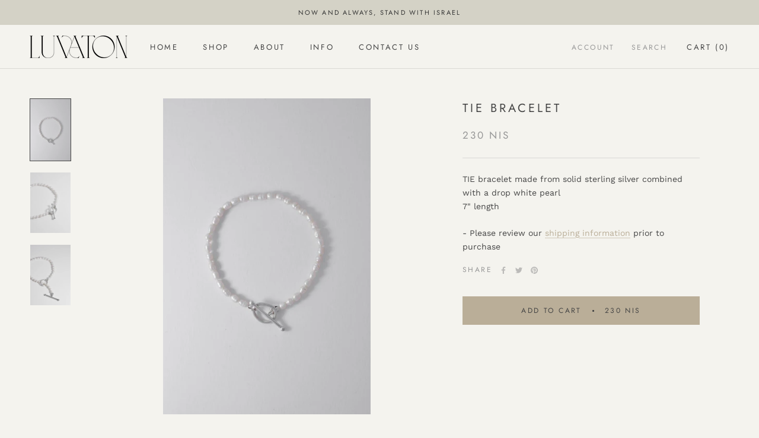

--- FILE ---
content_type: text/javascript
request_url: https://luvatonjewelry.com/cdn/shop/t/14/assets/custom.js?v=183944157590872491501601308215
body_size: -785
content:
//# sourceMappingURL=/cdn/shop/t/14/assets/custom.js.map?v=183944157590872491501601308215


--- FILE ---
content_type: text/javascript
request_url: https://luvatonjewelry.com/cdn/shop/t/14/assets/jquery.currencies.min.js?v=89740004052571741901601308217
body_size: 4569
content:

   /*
   * Cookie plugin
   *
   * Copyright (c) 2006 Klaus Hartl (stilbuero.de)
   * Dual licensed under the MIT and GPL licenses:
   * http://www.opensource.org/licenses/mit-license.php
   * http://www.gnu.org/licenses/gpl.html
   *
   */
   
   jQuery.cookie=function(b,j,m){if(typeof j!="undefined"){m=m||{};if(j===null){j="";m.expires=-1}var e="";if(m.expires&&(typeof m.expires=="number"||m.expires.toUTCString)){var f;if(typeof m.expires=="number"){f=new Date();f.setTime(f.getTime()+(m.expires*24*60*60*1000))}else{f=m.expires}e="; expires="+f.toUTCString()}var l=m.path?"; path="+(m.path):"";var g=m.domain?"; domain="+(m.domain):"";var a=m.secure?"; secure":"";document.cookie=[b,"=",encodeURIComponent(j),e,l,g,a].join("")}else{var d=null;if(document.cookie&&document.cookie!=""){var k=document.cookie.split(";");for(var h=0;h<k.length;h++){var c=jQuery.trim(k[h]);if(c.substring(0,b.length+1)==(b+"=")){d=decodeURIComponent(c.substring(b.length+1));break}}}return d}};
   
   /*
   * Currency tools
   *
   * Copyright (c) 2015 Caroline Schnapp (mllegeorgesand@gmail.com)
   * Licensed under the MIT license:
   * http://www.opensource.org/licenses/mit-license.php
   *
   */ 
   
   if (typeof Currency === "undefined") {
   var Currency = {};
   }
   
   Currency.cookie = {
   configuration: {
    expires: 365,
    path: "/",
    domain: window.location.hostname
   },
   name: "currency",
   write: function(currency) {
    jQuery.cookie(this.name, currency, this.configuration);
   },
   read: function() {
    return jQuery.cookie(this.name);
   },
   destroy: function() {
    jQuery.cookie(this.name, null, this.configuration);
   }
   };
   
   Currency.moneyFormats = {
   "USD":{
    "money_format":"${{amount}}",
    "money_with_currency_format":"${{amount}} USD"
   },
   "EUR":{
    "money_format":"&euro;{{amount}}",
    "money_with_currency_format":"&euro;{{amount}} EUR"
   },
   "GBP":{
    "money_format":"&pound;{{amount}}",
    "money_with_currency_format":"&pound;{{amount}} GBP"
   },
   "CAD":{
    "money_format":"${{amount}}",
    "money_with_currency_format":"${{amount}} CAD"
   },
   "ALL":{
    "money_format":"Lek {{amount}}",
    "money_with_currency_format":"Lek {{amount}} ALL"
   },
   "DZD":{
    "money_format":"DA {{amount}}",
    "money_with_currency_format":"DA {{amount}} DZD"
   },
   "AOA":{
    "money_format":"Kz{{amount}}",
    "money_with_currency_format":"Kz{{amount}} AOA"
   },
   "ARS":{
    "money_format":"${{amount_with_comma_separator}}",
    "money_with_currency_format":"${{amount_with_comma_separator}} ARS"
   },
   "AMD":{
    "money_format":"{{amount}} AMD",
    "money_with_currency_format":"{{amount}} AMD"
   },
   "AWG":{
    "money_format":"Afl{{amount}}",
    "money_with_currency_format":"Afl{{amount}} AWG"
   },
   "AUD":{
    "money_format":"${{amount}}",
    "money_with_currency_format":"${{amount}} AUD"
   },
   "BBD":{
    "money_format":"${{amount}}",
    "money_with_currency_format":"${{amount}} Bds"
   },
   "AZN":{
    "money_format":"m.{{amount}}",
    "money_with_currency_format":"m.{{amount}} AZN"
   },
   "BDT":{
    "money_format":"Tk {{amount}}",
    "money_with_currency_format":"Tk {{amount}} BDT"
   },
   "BSD":{
    "money_format":"BS${{amount}}",
    "money_with_currency_format":"BS${{amount}} BSD"
   },
   "BHD":{
    "money_format":"{{amount}}0 BD",
    "money_with_currency_format":"{{amount}}0 BHD"
   },
   "BYR":{
    "money_format":"Br {{amount}}",
    "money_with_currency_format":"Br {{amount}} BYR"
   },
   "BZD":{
    "money_format":"BZ${{amount}}",
    "money_with_currency_format":"BZ${{amount}} BZD"
   },
   "BTN":{
    "money_format":"Nu {{amount}}",
    "money_with_currency_format":"Nu {{amount}} BTN"
   },
   "BAM":{
    "money_format":"KM {{amount_with_comma_separator}}",
    "money_with_currency_format":"KM {{amount_with_comma_separator}} BAM"
   },
   "BRL":{
    "money_format":"R$ {{amount_with_comma_separator}}",
    "money_with_currency_format":"R$ {{amount_with_comma_separator}} BRL"
   },
   "BOB":{
    "money_format":"Bs{{amount_with_comma_separator}}",
    "money_with_currency_format":"Bs{{amount_with_comma_separator}} BOB"
   },
   "BWP":{
    "money_format":"P{{amount}}",
    "money_with_currency_format":"P{{amount}} BWP"
   },
   "BND":{
    "money_format":"${{amount}}",
    "money_with_currency_format":"${{amount}} BND"
   },
   "BGN":{
    "money_format":"{{amount}} лв",
    "money_with_currency_format":"{{amount}} лв BGN"
   },
   "MMK":{
    "money_format":"K{{amount}}",
    "money_with_currency_format":"K{{amount}} MMK"
   },
   "KHR":{
    "money_format":"KHR{{amount}}",
    "money_with_currency_format":"KHR{{amount}}"
   },
   "KYD":{
    "money_format":"${{amount}}",
    "money_with_currency_format":"${{amount}} KYD"
   },
   "XAF":{
    "money_format":"FCFA{{amount}}",
    "money_with_currency_format":"FCFA{{amount}} XAF"
   },
   "CLP":{
    "money_format":"${{amount_no_decimals}}",
    "money_with_currency_format":"${{amount_no_decimals}} CLP"
   },
   "CNY":{
    "money_format":"&#165;{{amount}}",
    "money_with_currency_format":"&#165;{{amount}} CNY"
   },
   "COP":{
    "money_format":"${{amount_with_comma_separator}}",
    "money_with_currency_format":"${{amount_with_comma_separator}} COP"
   },
   "CRC":{
    "money_format":"&#8353; {{amount_with_comma_separator}}",
    "money_with_currency_format":"&#8353; {{amount_with_comma_separator}} CRC"
   },
   "HRK":{
    "money_format":"{{amount_with_comma_separator}} kn",
    "money_with_currency_format":"{{amount_with_comma_separator}} kn HRK"
   },
   "CZK":{
    "money_format":"{{amount_with_comma_separator}} K&#269;",
    "money_with_currency_format":"{{amount_with_comma_separator}} K&#269;"
   },
   "DKK":{
    "money_format":"{{amount_with_comma_separator}}",
    "money_with_currency_format":"kr.{{amount_with_comma_separator}}"
   },
   "DOP":{
    "money_format":"RD$ {{amount}}",
    "money_with_currency_format":"RD$ {{amount}}"
   },
   "XCD":{
    "money_format":"${{amount}}",
    "money_with_currency_format":"EC${{amount}}"
   },
   "EGP":{
    "money_format":"LE {{amount}}",
    "money_with_currency_format":"LE {{amount}} EGP"
   },
   "ETB":{
    "money_format":"Br{{amount}}",
    "money_with_currency_format":"Br{{amount}} ETB"
   },
   "XPF":{
    "money_format":"{{amount_no_decimals_with_comma_separator}} XPF",
    "money_with_currency_format":"{{amount_no_decimals_with_comma_separator}} XPF"
   },
   "FJD":{
    "money_format":"${{amount}}",
    "money_with_currency_format":"FJ${{amount}}"
   },
   "GMD":{
    "money_format":"D {{amount}}",
    "money_with_currency_format":"D {{amount}} GMD"
   },
   "GHS":{
    "money_format":"GH&#8373;{{amount}}",
    "money_with_currency_format":"GH&#8373;{{amount}}"
   },
   "GTQ":{
    "money_format":"Q{{amount}}",
    "money_with_currency_format":"{{amount}} GTQ"
   },
   "GYD":{
    "money_format":"G${{amount}}",
    "money_with_currency_format":"${{amount}} GYD"
   },
   "GEL":{
    "money_format":"{{amount}} GEL",
    "money_with_currency_format":"{{amount}} GEL"
   },
   "HNL":{
    "money_format":"L {{amount}}",
    "money_with_currency_format":"L {{amount}} HNL"
   },
   "HKD":{
    "money_format":"${{amount}}",
    "money_with_currency_format":"HK${{amount}}"
   },
   "HUF":{
    "money_format":"{{amount_no_decimals_with_comma_separator}}",
    "money_with_currency_format":"{{amount_no_decimals_with_comma_separator}} Ft"
   },
   "ISK":{
    "money_format":"{{amount_no_decimals}} kr",
    "money_with_currency_format":"{{amount_no_decimals}} kr ISK"
   },
   "INR":{
    "money_format":"Rs. {{amount}}",
    "money_with_currency_format":"Rs. {{amount}}"
   },
   "IDR":{
    "money_format":"{{amount_with_comma_separator}}",
    "money_with_currency_format":"Rp {{amount_with_comma_separator}}"
   },
   "ILS":{
    "money_format":"{{amount}} NIS",
    "money_with_currency_format":"{{amount}} NIS"
   },
   "JMD":{
    "money_format":"${{amount}}",
    "money_with_currency_format":"${{amount}} JMD"
   },
   "JPY":{
    "money_format":"&#165;{{amount_no_decimals}}",
    "money_with_currency_format":"&#165;{{amount_no_decimals}} JPY"
   },
   "JEP":{
    "money_format":"&pound;{{amount}}",
    "money_with_currency_format":"&pound;{{amount}} JEP"
   },
   "JOD":{
    "money_format":"{{amount}}0 JD",
    "money_with_currency_format":"{{amount}}0 JOD"
   },
   "KZT":{
    "money_format":"{{amount}} KZT",
    "money_with_currency_format":"{{amount}} KZT"
   },
   "KES":{
    "money_format":"KSh{{amount}}",
    "money_with_currency_format":"KSh{{amount}}"
   },
   "KWD":{
    "money_format":"{{amount}}0 KD",
    "money_with_currency_format":"{{amount}}0 KWD"
   },
   "KGS":{
    "money_format":"лв{{amount}}",
    "money_with_currency_format":"лв{{amount}}"
   },
   "LVL":{
    "money_format":"Ls {{amount}}",
    "money_with_currency_format":"Ls {{amount}} LVL"
   },
   "LBP":{
    "money_format":"L&pound;{{amount}}",
    "money_with_currency_format":"L&pound;{{amount}} LBP"
   },
   "LTL":{
    "money_format":"{{amount}} Lt",
    "money_with_currency_format":"{{amount}} Lt"
   },
   "MGA":{
    "money_format":"Ar {{amount}}",
    "money_with_currency_format":"Ar {{amount}} MGA"
   },
   "MKD":{
    "money_format":"ден {{amount}}",
    "money_with_currency_format":"ден {{amount}} MKD"
   },
   "MOP":{
    "money_format":"MOP${{amount}}",
    "money_with_currency_format":"MOP${{amount}}"
   },
   "MVR":{
    "money_format":"Rf{{amount}}",
    "money_with_currency_format":"Rf{{amount}} MRf"
   },
   "MXN":{
    "money_format":"$ {{amount}}",
    "money_with_currency_format":"$ {{amount}} MXN"
   },
   "MYR":{
    "money_format":"RM{{amount}} MYR",
    "money_with_currency_format":"RM{{amount}} MYR"
   },
   "MUR":{
    "money_format":"Rs {{amount}}",
    "money_with_currency_format":"Rs {{amount}} MUR"
   },
   "MDL":{
    "money_format":"{{amount}} MDL",
    "money_with_currency_format":"{{amount}} MDL"
   },
   "MAD":{
    "money_format":"{{amount}} dh",
    "money_with_currency_format":"Dh {{amount}} MAD"
   },
   "MNT":{
    "money_format":"{{amount_no_decimals}} &#8366",
    "money_with_currency_format":"{{amount_no_decimals}} MNT"
   },
   "MZN":{
    "money_format":"{{amount}} Mt",
    "money_with_currency_format":"Mt {{amount}} MZN"
   },
   "NAD":{
    "money_format":"N${{amount}}",
    "money_with_currency_format":"N${{amount}} NAD"
   },
   "NPR":{
    "money_format":"Rs{{amount}}",
    "money_with_currency_format":"Rs{{amount}} NPR"
   },
   "ANG":{
    "money_format":"&fnof;{{amount}}",
    "money_with_currency_format":"{{amount}} NA&fnof;"
   },
   "NZD":{
    "money_format":"${{amount}}",
    "money_with_currency_format":"${{amount}} NZD"
   },
   "NIO":{
    "money_format":"C${{amount}}",
    "money_with_currency_format":"C${{amount}} NIO"
   },
   "NGN":{
    "money_format":"&#8358;{{amount}}",
    "money_with_currency_format":"&#8358;{{amount}} NGN"
   },
   "NOK":{
    "money_format":"kr {{amount_with_comma_separator}}",
    "money_with_currency_format":"kr {{amount_with_comma_separator}} NOK"
   },
   "OMR":{
    "money_format":"{{amount_with_comma_separator}} OMR",
    "money_with_currency_format":"{{amount_with_comma_separator}} OMR"
   },
   "PKR":{
    "money_format":"Rs.{{amount}}",
    "money_with_currency_format":"Rs.{{amount}} PKR"
   },
   "PGK":{
    "money_format":"K {{amount}}",
    "money_with_currency_format":"K {{amount}} PGK"
   },
   "PYG":{
    "money_format":"Gs. {{amount_no_decimals_with_comma_separator}}",
    "money_with_currency_format":"Gs. {{amount_no_decimals_with_comma_separator}} PYG"
   },
   "PEN":{
    "money_format":"S/. {{amount}}",
    "money_with_currency_format":"S/. {{amount}} PEN"
   },
   "PHP":{
    "money_format":"&#8369;{{amount}}",
    "money_with_currency_format":"&#8369;{{amount}} PHP"
   },
   "PLN":{
    "money_format":"{{amount_with_comma_separator}} zl",
    "money_with_currency_format":"{{amount_with_comma_separator}} zl PLN"
   },
   "QAR":{
    "money_format":"QAR {{amount_with_comma_separator}}",
    "money_with_currency_format":"QAR {{amount_with_comma_separator}}"
   },
   "RON":{
    "money_format":"{{amount_with_comma_separator}} lei",
    "money_with_currency_format":"{{amount_with_comma_separator}} lei RON"
   },
   "RUB":{
    "money_format":"&#1088;&#1091;&#1073;{{amount_with_comma_separator}}",
    "money_with_currency_format":"&#1088;&#1091;&#1073;{{amount_with_comma_separator}} RUB"
   },
   "RWF":{
    "money_format":"{{amount_no_decimals}} RF",
    "money_with_currency_format":"{{amount_no_decimals}} RWF"
   },
   "WST":{
    "money_format":"WS$ {{amount}}",
    "money_with_currency_format":"WS$ {{amount}} WST"
   },
   "SAR":{
    "money_format":"{{amount}} SR",
    "money_with_currency_format":"{{amount}} SAR"
   },
   "STD":{
    "money_format":"Db {{amount}}",
    "money_with_currency_format":"Db {{amount}} STD"
   },
   "RSD":{
    "money_format":"{{amount}} RSD",
    "money_with_currency_format":"{{amount}} RSD"
   },
   "SCR":{
    "money_format":"Rs {{amount}}",
    "money_with_currency_format":"Rs {{amount}} SCR"
   },
   "SGD":{
    "money_format":"${{amount}}",
    "money_with_currency_format":"${{amount}} SGD"
   },
   "SYP":{
    "money_format":"S&pound;{{amount}}",
    "money_with_currency_format":"S&pound;{{amount}} SYP"
   },
   "ZAR":{
    "money_format":"R {{amount}}",
    "money_with_currency_format":"R {{amount}} ZAR"
   },
   "KRW":{
    "money_format":"&#8361;{{amount_no_decimals}}",
    "money_with_currency_format":"&#8361;{{amount_no_decimals}} KRW"
   },
   "LKR":{
    "money_format":"Rs {{amount}}",
    "money_with_currency_format":"Rs {{amount}} LKR"
   },
   "SEK":{
    "money_format":"{{amount_no_decimals}} kr",
    "money_with_currency_format":"{{amount_no_decimals}} kr SEK"
   },
   "CHF":{
    "money_format":"SFr. {{amount}}",
    "money_with_currency_format":"SFr. {{amount}} CHF"
   },
   "TWD":{
    "money_format":"${{amount}}",
    "money_with_currency_format":"${{amount}} TWD"
   },
   "THB":{
    "money_format":"{{amount}} &#xe3f;",
    "money_with_currency_format":"{{amount}} &#xe3f; THB"
   },
   "TZS":{
    "money_format":"{{amount}} TZS",
    "money_with_currency_format":"{{amount}} TZS"
   },
   "TTD":{
    "money_format":"${{amount}}",
    "money_with_currency_format":"${{amount}} TTD"
   },
   "TND":{
    "money_format":"{{amount}}",
    "money_with_currency_format":"{{amount}} DT"
   },
   "TRY":{
    "money_format":"{{amount}}TL",
    "money_with_currency_format":"{{amount}}TL"
   },
   "UGX":{
    "money_format":"Ush {{amount_no_decimals}}",
    "money_with_currency_format":"Ush {{amount_no_decimals}} UGX"
   },
   "UAH":{
    "money_format":"₴{{amount}}",
    "money_with_currency_format":"₴{{amount}} UAH"
   },
   "AED":{
    "money_format":"Dhs. {{amount}}",
    "money_with_currency_format":"Dhs. {{amount}} AED"
   },
   "UYU":{
    "money_format":"${{amount_with_comma_separator}}",
    "money_with_currency_format":"${{amount_with_comma_separator}} UYU"
   },
   "VUV":{
    "money_format":"${{amount}}",
    "money_with_currency_format":"${{amount}}VT"
   },
   "VEF":{
    "money_format":"Bs. {{amount_with_comma_separator}}",
    "money_with_currency_format":"Bs. {{amount_with_comma_separator}} VEF"
   },
   "VND":{
    "money_format":"{{amount_no_decimals_with_comma_separator}}&#8363;",
    "money_with_currency_format":"{{amount_no_decimals_with_comma_separator}} VND"
   },
   "XBT":{
    "money_format":"{{amount_no_decimals}} BTC",
    "money_with_currency_format":"{{amount_no_decimals}} BTC"
   },
   "XOF":{
    "money_format":"CFA{{amount}}",
    "money_with_currency_format":"CFA{{amount}} XOF"
   },
   "ZMW":{
    "money_format":"K{{amount_no_decimals_with_comma_separator}}",
    "money_with_currency_format":"ZMW{{amount_no_decimals_with_comma_separator}}"
   }
   };
   
   Currency.formatMoney = function(cents, format) {
   if (typeof Shopify.formatMoney === "function") {
    return Shopify.formatMoney(cents, format);
   }
   if (typeof cents == "string") { cents = cents.replace(".",""); }
   var value = "";
   var placeholderRegex = /\{\{\s*(\w+)\s*\}\}/;
   var formatString = format || "${{amount}}";
   function defaultOption(opt, def) {
     return (typeof opt == "undefined" ? def : opt);
   }
   function formatWithDelimiters(number, precision, thousands, decimal) {
    precision = defaultOption(precision, 2);
    thousands = defaultOption(thousands, ",");
    decimal   = defaultOption(decimal, ".");
    if (isNaN(number) || number == null) { return 0; }
    number = (number/100.0).toFixed(precision);
    var parts   = number.split("."),
        dollars = parts[0].replace(/(\d)(?=(\d\d\d)+(?!\d))/g, "$1" + thousands),
        cents   = parts[1] ? (decimal + parts[1]) : "";
    return dollars + cents;
   }
   switch(formatString.match(placeholderRegex)[1]) {
    case "amount":
      value = formatWithDelimiters(cents, 2);
      break;
    case "amount_no_decimals":
      value = formatWithDelimiters(cents, 0);
      break;
    case "amount_with_comma_separator":
      value = formatWithDelimiters(cents, 2, ".", ",");
      break;
    case "amount_no_decimals_with_comma_separator":
      value = formatWithDelimiters(cents, 0, ".", ",");
      break;
   }
   return formatString.replace(placeholderRegex, value);
   };
   
   Currency.currentCurrency = "";
   
   Currency.format = "money_with_currency_format";
   
   Currency.convertAll = function(oldCurrency, newCurrency, selector, format) {
   jQuery(selector || "span.money").each(function() {
    // If the amount has already been converted, we leave it alone.
    if (jQuery(this).attr("data-currency") === newCurrency) return;
    // If we are converting to a currency that we have saved, we will use the saved amount.
    if (jQuery(this).attr("data-currency-"+newCurrency)) {
      jQuery(this).html(jQuery(this).attr("data-currency-"+newCurrency));
    }
    else {
      // Converting to Y for the first time? Let"s get to it!
      var cents = 0.0;
      var oldFormat = Currency.moneyFormats[oldCurrency][format || Currency.format] || "{{amount}}";
      var newFormat = Currency.moneyFormats[newCurrency][format || Currency.format] || "{{amount}}";
      if (oldFormat.indexOf("amount_no_decimals") !== -1) {
        cents = Currency.convert(parseInt(jQuery(this).html().replace(/[^0-9]/g, ""), 10)*100, oldCurrency, newCurrency);
      }
      else if (oldCurrency === "JOD" || oldCurrency == "KWD" || oldCurrency == "BHD") {
        cents = Currency.convert(parseInt(jQuery(this).html().replace(/[^0-9]/g, ""), 10)/10, oldCurrency, newCurrency);
      }
      else { 
        cents = Currency.convert(parseInt(jQuery(this).html().replace(/[^0-9]/g, ""), 10), oldCurrency, newCurrency);
      }
      var newFormattedAmount = Currency.formatMoney(cents, newFormat);
      jQuery(this).html(newFormattedAmount);
      jQuery(this).attr("data-currency-"+newCurrency, newFormattedAmount);
    }
    // We record the new currency locally.
    jQuery(this).attr("data-currency", newCurrency);
   });
   this.currentCurrency = newCurrency;
   this.cookie.write(newCurrency);
   };
   
   
   
   
   /*
   * Cookie plugin
   *
   * Copyright (c) 2006 Klaus Hartl (stilbuero.de)
   * Dual licensed under the MIT and GPL licenses:
   * http://www.opensource.org/licenses/mit-license.php
   * http://www.gnu.org/licenses/gpl.html
   *
   */
   
   jQuery.cookie=function(b,j,m){if(typeof j!="undefined"){m=m||{};if(j===null){j="";m.expires=-1}var e="";if(m.expires&&(typeof m.expires=="number"||m.expires.toUTCString)){var f;if(typeof m.expires=="number"){f=new Date();f.setTime(f.getTime()+(m.expires*24*60*60*1000))}else{f=m.expires}e="; expires="+f.toUTCString()}var l=m.path?"; path="+(m.path):"";var g=m.domain?"; domain="+(m.domain):"";var a=m.secure?"; secure":"";document.cookie=[b,"=",encodeURIComponent(j),e,l,g,a].join("")}else{var d=null;if(document.cookie&&document.cookie!=""){var k=document.cookie.split(";");for(var h=0;h<k.length;h++){var c=jQuery.trim(k[h]);if(c.substring(0,b.length+1)==(b+"=")){d=decodeURIComponent(c.substring(b.length+1));break}}}return d}};
   
   /*
   * Currency tools
   *
   * Copyright (c) 2015 Caroline Schnapp (mllegeorgesand@gmail.com)
   * Licensed under the MIT license:
   * http://www.opensource.org/licenses/mit-license.php
   *
   */ 
   
   
   if(typeof Currency==="undefined"){var Currency={}}Currency.cookie={configuration:{expires:365,path:"/",domain:window.location.hostname},name:"currency",write:function(a){jQuery.cookie(this.name,a,this.configuration)},read:function(){return jQuery.cookie(this.name)},destroy:function(){jQuery.cookie(this.name,null,this.configuration)}};Currency.moneyFormats={USD:{money_format:"${{amount}}",money_with_currency_format:"${{amount}} USD"},EUR:{money_format:"&euro;{{amount}}",money_with_currency_format:"&euro;{{amount}} EUR"},GBP:{money_format:"&pound;{{amount}}",money_with_currency_format:"&pound;{{amount}} GBP"},CAD:{money_format:"${{amount}}",money_with_currency_format:"${{amount}} CAD"},ALL:{money_format:"Lek {{amount}}",money_with_currency_format:"Lek {{amount}} ALL"},DZD:{money_format:"DA {{amount}}",money_with_currency_format:"DA {{amount}} DZD"},AOA:{money_format:"Kz{{amount}}",money_with_currency_format:"Kz{{amount}} AOA"},ARS:{money_format:"${{amount_with_comma_separator}}",money_with_currency_format:"${{amount_with_comma_separator}} ARS"},AMD:{money_format:"{{amount}} AMD",money_with_currency_format:"{{amount}} AMD"},AWG:{money_format:"Afl{{amount}}",money_with_currency_format:"Afl{{amount}} AWG"},AUD:{money_format:"${{amount}}",money_with_currency_format:"${{amount}} AUD"},BBD:{money_format:"${{amount}}",money_with_currency_format:"${{amount}} Bds"},AZN:{money_format:"m.{{amount}}",money_with_currency_format:"m.{{amount}} AZN"},BDT:{money_format:"Tk {{amount}}",money_with_currency_format:"Tk {{amount}} BDT"},BSD:{money_format:"BS${{amount}}",money_with_currency_format:"BS${{amount}} BSD"},BHD:{money_format:"{{amount}}0 BD",money_with_currency_format:"{{amount}}0 BHD"},BYR:{money_format:"Br {{amount}}",money_with_currency_format:"Br {{amount}} BYR"},BZD:{money_format:"BZ${{amount}}",money_with_currency_format:"BZ${{amount}} BZD"},BTN:{money_format:"Nu {{amount}}",money_with_currency_format:"Nu {{amount}} BTN"},BAM:{money_format:"KM {{amount_with_comma_separator}}",money_with_currency_format:"KM {{amount_with_comma_separator}} BAM"},BRL:{money_format:"R$ {{amount_with_comma_separator}}",money_with_currency_format:"R$ {{amount_with_comma_separator}} BRL"},BOB:{money_format:"Bs{{amount_with_comma_separator}}",money_with_currency_format:"Bs{{amount_with_comma_separator}} BOB"},BWP:{money_format:"P{{amount}}",money_with_currency_format:"P{{amount}} BWP"},BND:{money_format:"${{amount}}",money_with_currency_format:"${{amount}} BND"},BGN:{money_format:"{{amount}} лв",money_with_currency_format:"{{amount}} лв BGN"},MMK:{money_format:"K{{amount}}",money_with_currency_format:"K{{amount}} MMK"},KHR:{money_format:"KHR{{amount}}",money_with_currency_format:"KHR{{amount}}"},KYD:{money_format:"${{amount}}",money_with_currency_format:"${{amount}} KYD"},XAF:{money_format:"FCFA{{amount}}",money_with_currency_format:"FCFA{{amount}} XAF"},CLP:{money_format:"${{amount_no_decimals}}",money_with_currency_format:"${{amount_no_decimals}} CLP"},CNY:{money_format:"&#165;{{amount}}",money_with_currency_format:"&#165;{{amount}} CNY"},COP:{money_format:"${{amount_with_comma_separator}}",money_with_currency_format:"${{amount_with_comma_separator}} COP"},CRC:{money_format:"&#8353; {{amount_with_comma_separator}}",money_with_currency_format:"&#8353; {{amount_with_comma_separator}} CRC"},HRK:{money_format:"{{amount_with_comma_separator}} kn",money_with_currency_format:"{{amount_with_comma_separator}} kn HRK"},CZK:{money_format:"{{amount_with_comma_separator}} K&#269;",money_with_currency_format:"{{amount_with_comma_separator}} K&#269;"},DKK:{money_format:"{{amount_with_comma_separator}}",money_with_currency_format:"kr.{{amount_with_comma_separator}}"},DOP:{money_format:"RD$ {{amount}}",money_with_currency_format:"RD$ {{amount}}"},XCD:{money_format:"${{amount}}",money_with_currency_format:"EC${{amount}}"},EGP:{money_format:"LE {{amount}}",money_with_currency_format:"LE {{amount}} EGP"},ETB:{money_format:"Br{{amount}}",money_with_currency_format:"Br{{amount}} ETB"},XPF:{money_format:"{{amount_no_decimals_with_comma_separator}} XPF",money_with_currency_format:"{{amount_no_decimals_with_comma_separator}} XPF"},FJD:{money_format:"${{amount}}",money_with_currency_format:"FJ${{amount}}"},GMD:{money_format:"D {{amount}}",money_with_currency_format:"D {{amount}} GMD"},GHS:{money_format:"GH&#8373;{{amount}}",money_with_currency_format:"GH&#8373;{{amount}}"},GTQ:{money_format:"Q{{amount}}",money_with_currency_format:"{{amount}} GTQ"},GYD:{money_format:"G${{amount}}",money_with_currency_format:"${{amount}} GYD"},GEL:{money_format:"{{amount}} GEL",money_with_currency_format:"{{amount}} GEL"},HNL:{money_format:"L {{amount}}",money_with_currency_format:"L {{amount}} HNL"},HKD:{money_format:"${{amount}}",money_with_currency_format:"HK${{amount}}"},HUF:{money_format:"{{amount_no_decimals_with_comma_separator}}",money_with_currency_format:"{{amount_no_decimals_with_comma_separator}} Ft"},ISK:{money_format:"{{amount_no_decimals}} kr",money_with_currency_format:"{{amount_no_decimals}} kr ISK"},INR:{money_format:"Rs. {{amount}}",money_with_currency_format:"Rs. {{amount}}"},IDR:{money_format:"{{amount_with_comma_separator}}",money_with_currency_format:"Rp {{amount_with_comma_separator}}"},ILS:{money_format:"{{amount}} NIS",money_with_currency_format:"{{amount}} NIS"},JMD:{money_format:"${{amount}}",money_with_currency_format:"${{amount}} JMD"},JPY:{money_format:"&#165;{{amount_no_decimals}}",money_with_currency_format:"&#165;{{amount_no_decimals}} JPY"},JEP:{money_format:"&pound;{{amount}}",money_with_currency_format:"&pound;{{amount}} JEP"},JOD:{money_format:"{{amount}}0 JD",money_with_currency_format:"{{amount}}0 JOD"},KZT:{money_format:"{{amount}} KZT",money_with_currency_format:"{{amount}} KZT"},KES:{money_format:"KSh{{amount}}",money_with_currency_format:"KSh{{amount}}"},KWD:{money_format:"{{amount}}0 KD",money_with_currency_format:"{{amount}}0 KWD"},KGS:{money_format:"лв{{amount}}",money_with_currency_format:"лв{{amount}}"},LVL:{money_format:"Ls {{amount}}",money_with_currency_format:"Ls {{amount}} LVL"},LBP:{money_format:"L&pound;{{amount}}",money_with_currency_format:"L&pound;{{amount}} LBP"},LTL:{money_format:"{{amount}} Lt",money_with_currency_format:"{{amount}} Lt"},MGA:{money_format:"Ar {{amount}}",money_with_currency_format:"Ar {{amount}} MGA"},MKD:{money_format:"ден {{amount}}",money_with_currency_format:"ден {{amount}} MKD"},MOP:{money_format:"MOP${{amount}}",money_with_currency_format:"MOP${{amount}}"},MVR:{money_format:"Rf{{amount}}",money_with_currency_format:"Rf{{amount}} MRf"},MXN:{money_format:"$ {{amount}}",money_with_currency_format:"$ {{amount}} MXN"},MYR:{money_format:"RM{{amount}} MYR",money_with_currency_format:"RM{{amount}} MYR"},MUR:{money_format:"Rs {{amount}}",money_with_currency_format:"Rs {{amount}} MUR"},MDL:{money_format:"{{amount}} MDL",money_with_currency_format:"{{amount}} MDL"},MAD:{money_format:"{{amount}} dh",money_with_currency_format:"Dh {{amount}} MAD"},MNT:{money_format:"{{amount_no_decimals}} &#8366",money_with_currency_format:"{{amount_no_decimals}} MNT"},MZN:{money_format:"{{amount}} Mt",money_with_currency_format:"Mt {{amount}} MZN"},NAD:{money_format:"N${{amount}}",money_with_currency_format:"N${{amount}} NAD"},NPR:{money_format:"Rs{{amount}}",money_with_currency_format:"Rs{{amount}} NPR"},ANG:{money_format:"&fnof;{{amount}}",money_with_currency_format:"{{amount}} NA&fnof;"},NZD:{money_format:"${{amount}}",money_with_currency_format:"${{amount}} NZD"},NIO:{money_format:"C${{amount}}",money_with_currency_format:"C${{amount}} NIO"},NGN:{money_format:"&#8358;{{amount}}",money_with_currency_format:"&#8358;{{amount}} NGN"},NOK:{money_format:"kr {{amount_with_comma_separator}}",money_with_currency_format:"kr {{amount_with_comma_separator}} NOK"},OMR:{money_format:"{{amount_with_comma_separator}} OMR",money_with_currency_format:"{{amount_with_comma_separator}} OMR"},PKR:{money_format:"Rs.{{amount}}",money_with_currency_format:"Rs.{{amount}} PKR"},PGK:{money_format:"K {{amount}}",money_with_currency_format:"K {{amount}} PGK"},PYG:{money_format:"Gs. {{amount_no_decimals_with_comma_separator}}",money_with_currency_format:"Gs. {{amount_no_decimals_with_comma_separator}} PYG"},PEN:{money_format:"S/. {{amount}}",money_with_currency_format:"S/. {{amount}} PEN"},PHP:{money_format:"&#8369;{{amount}}",money_with_currency_format:"&#8369;{{amount}} PHP"},PLN:{money_format:"{{amount_with_comma_separator}} zl",money_with_currency_format:"{{amount_with_comma_separator}} zl PLN"},QAR:{money_format:"QAR {{amount_with_comma_separator}}",money_with_currency_format:"QAR {{amount_with_comma_separator}}"},RON:{money_format:"{{amount_with_comma_separator}} lei",money_with_currency_format:"{{amount_with_comma_separator}} lei RON"},RUB:{money_format:"&#1088;&#1091;&#1073;{{amount_with_comma_separator}}",money_with_currency_format:"&#1088;&#1091;&#1073;{{amount_with_comma_separator}} RUB"},RWF:{money_format:"{{amount_no_decimals}} RF",money_with_currency_format:"{{amount_no_decimals}} RWF"},WST:{money_format:"WS$ {{amount}}",money_with_currency_format:"WS$ {{amount}} WST"},SAR:{money_format:"{{amount}} SR",money_with_currency_format:"{{amount}} SAR"},STD:{money_format:"Db {{amount}}",money_with_currency_format:"Db {{amount}} STD"},RSD:{money_format:"{{amount}} RSD",money_with_currency_format:"{{amount}} RSD"},SCR:{money_format:"Rs {{amount}}",money_with_currency_format:"Rs {{amount}} SCR"},SGD:{money_format:"${{amount}}",money_with_currency_format:"${{amount}} SGD"},SYP:{money_format:"S&pound;{{amount}}",money_with_currency_format:"S&pound;{{amount}} SYP"},ZAR:{money_format:"R {{amount}}",money_with_currency_format:"R {{amount}} ZAR"},KRW:{money_format:"&#8361;{{amount_no_decimals}}",money_with_currency_format:"&#8361;{{amount_no_decimals}} KRW"},LKR:{money_format:"Rs {{amount}}",money_with_currency_format:"Rs {{amount}} LKR"},SEK:{money_format:"{{amount_no_decimals}} kr",money_with_currency_format:"{{amount_no_decimals}} kr SEK"},CHF:{money_format:"SFr. {{amount}}",money_with_currency_format:"SFr. {{amount}} CHF"},TWD:{money_format:"${{amount}}",money_with_currency_format:"${{amount}} TWD"},THB:{money_format:"{{amount}} &#xe3f;",money_with_currency_format:"{{amount}} &#xe3f; THB"},TZS:{money_format:"{{amount}} TZS",money_with_currency_format:"{{amount}} TZS"},TTD:{money_format:"${{amount}}",money_with_currency_format:"${{amount}} TTD"},TND:{money_format:"{{amount}}",money_with_currency_format:"{{amount}} DT"},TRY:{money_format:"{{amount}}TL",money_with_currency_format:"{{amount}}TL"},UGX:{money_format:"Ush {{amount_no_decimals}}",money_with_currency_format:"Ush {{amount_no_decimals}} UGX"},UAH:{money_format:"₴{{amount}}",money_with_currency_format:"₴{{amount}} UAH"},AED:{money_format:"Dhs. {{amount}}",money_with_currency_format:"Dhs. {{amount}} AED"},UYU:{money_format:"${{amount_with_comma_separator}}",money_with_currency_format:"${{amount_with_comma_separator}} UYU"},VUV:{money_format:"${{amount}}",money_with_currency_format:"${{amount}}VT"},VEF:{money_format:"Bs. {{amount_with_comma_separator}}",money_with_currency_format:"Bs. {{amount_with_comma_separator}} VEF"},VND:{money_format:"{{amount_no_decimals_with_comma_separator}}&#8363;",money_with_currency_format:"{{amount_no_decimals_with_comma_separator}} VND"},XBT:{money_format:"{{amount_no_decimals}} BTC",money_with_currency_format:"{{amount_no_decimals}} BTC"},XOF:{money_format:"CFA{{amount}}",money_with_currency_format:"CFA{{amount}} XOF"},ZMW:{money_format:"K{{amount_no_decimals_with_comma_separator}}",money_with_currency_format:"ZMW{{amount_no_decimals_with_comma_separator}}"}};Currency.formatMoney=function(b,g){if(typeof Shopify.formatMoney==="function"){return Shopify.formatMoney(b,g)}if(typeof b=="string"){b=b.replace(".","")}var f="";var e=/\{\{\s*(\w+)\s*\}\}/;var a=g||"${{amount}}";function c(h,i){return(typeof h=="undefined"?i:h)}function d(m,k,l,j){k=c(k,2);l=c(l,",");j=c(j,".");if(isNaN(m)||m==null){return 0}m=(m/100).toFixed(k);var n=m.split("."),i=n[0].replace(/(\d)(?=(\d\d\d)+(?!\d))/g,"$1"+l),h=n[1]?(j+n[1]):"";return i+h}switch(a.match(e)[1]){case"amount":f=d(b,2);break;case"amount_no_decimals":f=d(b,0);break;case"amount_with_comma_separator":f=d(b,2,".",",");break;case"amount_no_decimals_with_comma_separator":f=d(b,0,".",",");break}return a.replace(e,f)};Currency.currentCurrency="";Currency.format="money_with_currency_format";Currency.convertAll=function(c,b,a,d){jQuery(a||"span.money").each(function(){if(jQuery(this).attr("data-currency")===b){return}if(jQuery(this).attr("data-currency-"+b)){jQuery(this).html(jQuery(this).attr("data-currency-"+b))}else{var e=0;var f=Currency.moneyFormats[c][d||Currency.format]||"{{amount}}";var g=Currency.moneyFormats[b][d||Currency.format]||"{{amount}}";if(f.indexOf("amount_no_decimals")!==-1){e=Currency.convert(parseInt(jQuery(this).html().replace(/[^0-9]/g,""),10)*100,c,b)}else{if(c==="JOD"||c=="KWD"||c=="BHD"){e=Currency.convert(parseInt(jQuery(this).html().replace(/[^0-9]/g,""),10)/10,c,b)}else{e=Currency.convert(parseInt(jQuery(this).html().replace(/[^0-9]/g,""),10),c,b)}}var h=Currency.formatMoney(e,g);jQuery(this).html(h);jQuery(this).attr("data-currency-"+b,h)}jQuery(this).attr("data-currency",b)});this.currentCurrency=b;this.cookie.write(b)};
   